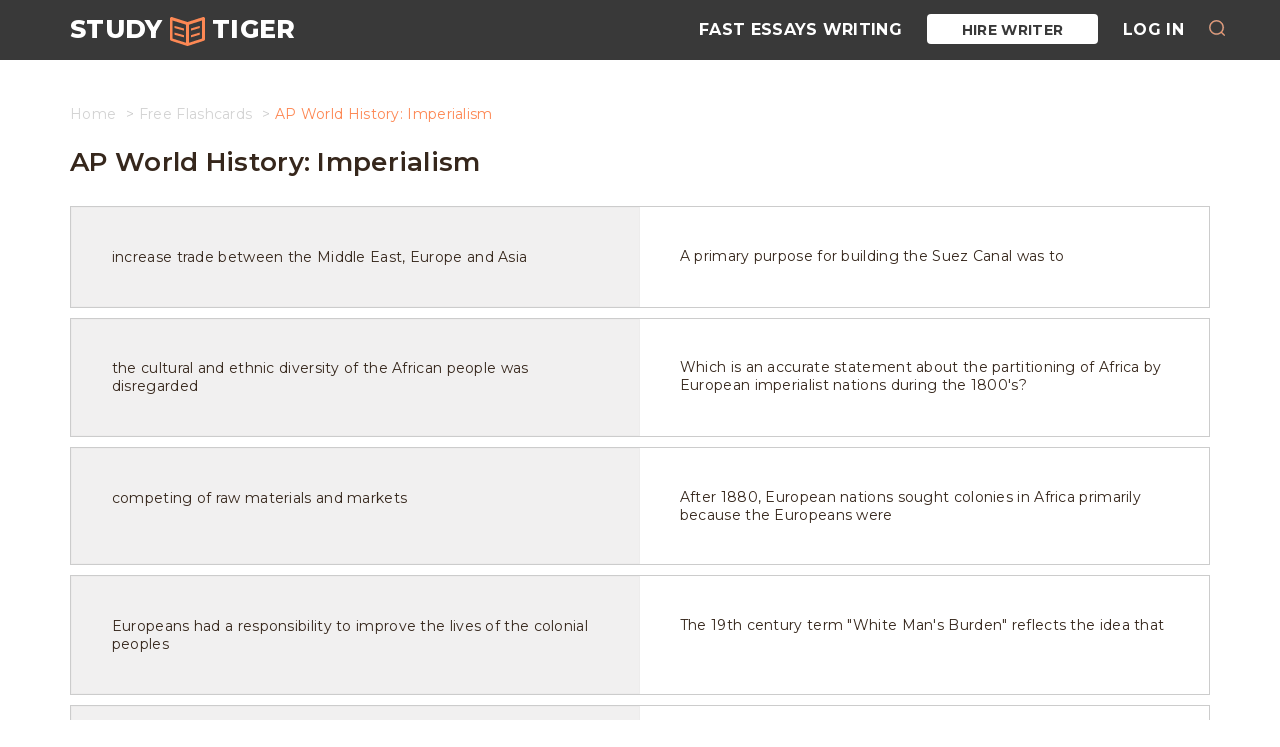

--- FILE ---
content_type: text/html; charset=UTF-8
request_url: https://studytiger.com/free-flashcard/ap-world-history-imperialism/
body_size: 9279
content:
<!DOCTYPE html>
<html lang="en">
<head>
    <meta charset="utf-8">
    <meta name="viewport" content="width=device-width, initial-scale=1">
    <meta name="theme-color" content="#393939"/>
    <link rel="manifest" href="https://studytiger.com/wp-content/themes/theme/manifest.json" />
        <link rel="shortcut icon" href="/wp-content/themes/theme/assets/favicon/favicon.ico" type="image/x-icon">
<link rel="apple-touch-icon" sizes="57x57" href="/wp-content/themes/theme/assets/favicon/apple-icon-57x57.png">
<link rel="apple-touch-icon" sizes="60x60" href="/wp-content/themes/theme/assets/favicon//apple-icon-60x60.png">
<link rel="apple-touch-icon" sizes="72x72" href="/wp-content/themes/theme/assets/favicon/apple-icon-72x72.png">
<link rel="apple-touch-icon" sizes="76x76" href="/wp-content/themes/theme/assets/favicon/apple-icon-76x76.png">
<link rel="apple-touch-icon" sizes="114x114" href="/wp-content/themes/theme/assets/favicon/apple-icon-114x114.png">
<link rel="apple-touch-icon" sizes="120x120" href="/wp-content/themes/theme/assets/favicon/apple-icon-120x120.png">
<link rel="apple-touch-icon" sizes="144x144" href="/wp-content/themes/theme/assets/favicon/apple-icon-144x144.png">
<link rel="apple-touch-icon" sizes="152x152" href="/wp-content/themes/theme/assets/favicon/apple-icon-152x152.png">
<link rel="apple-touch-icon" sizes="180x180" href="/wp-content/themes/theme/assets/favicon/apple-icon-180x180.png">
<link rel="icon" type="image/png" sizes="192x192" href="/wp-content/themes/theme/assets/favicon/android-icon-192x192.png">
<link rel="icon" type="image/png" sizes="32x32" href="/wp-content/themes/theme/assets/favicon/favicon-32x32.png">
<link rel="icon" type="image/png" sizes="96x96" href="/wp-content/themes/theme/assets/favicon/favicon-96x96.png">
<link rel="icon" type="image/png" sizes="16x16" href="/wp-content/themes/theme/assets/favicon/favicon-16x16.png">
    <meta name='robots' content='index, follow, max-image-preview:large, max-snippet:-1, max-video-preview:-1' />

	<!-- This site is optimized with the Yoast SEO plugin v16.5 - https://yoast.com/wordpress/plugins/seo/ -->
	<title>AP World History: Imperialism Free Essay Example from StudyTiger</title>
	<meta name="description" content="increase trade between the Middle East, Europe and Asia A primary purpose for building the Suez Canal was to the cultural and ethnic diversity of the" />
	<link rel="canonical" href="https://studytiger.com/free-flashcard/ap-world-history-imperialism/" />
	<script type="application/ld+json" class="yoast-schema-graph">{"@context":"https://schema.org","@graph":[{"@type":"WebSite","@id":"https://studytiger.com/#website","url":"https://studytiger.com/","name":"Free Papers and Essays Examples","description":"A great online database of free essays and research papers","potentialAction":[{"@type":"SearchAction","target":"https://studytiger.com/?s={search_term_string}","query-input":"required name=search_term_string"}],"inLanguage":"en-US"},{"@type":"WebPage","@id":"https://studytiger.com/free-flashcard/ap-world-history-imperialism/#webpage","url":"https://studytiger.com/free-flashcard/ap-world-history-imperialism/","name":"AP World History: Imperialism Free Essay Example from StudyTiger","isPartOf":{"@id":"https://studytiger.com/#website"},"datePublished":"2017-11-30T08:23:25+00:00","dateModified":"2017-11-30T08:23:25+00:00","author":{"@id":"https://studytiger.com/#/schema/person/2c0c6b51ab16f7a2f8559ad6ec35e229"},"description":"increase trade between the Middle East, Europe and Asia A primary purpose for building the Suez Canal was to the cultural and ethnic diversity of the","breadcrumb":{"@id":"https://studytiger.com/free-flashcard/ap-world-history-imperialism/#breadcrumb"},"inLanguage":"en-US","potentialAction":[{"@type":"ReadAction","target":["https://studytiger.com/free-flashcard/ap-world-history-imperialism/"]}]},{"@type":"BreadcrumbList","@id":"https://studytiger.com/free-flashcard/ap-world-history-imperialism/#breadcrumb","itemListElement":[{"@type":"ListItem","position":1,"name":"Home","item":"https://studytiger.com/"},{"@type":"ListItem","position":2,"name":"AP World History: Imperialism"}]},{"@type":"Person","@id":"https://studytiger.com/#/schema/person/2c0c6b51ab16f7a2f8559ad6ec35e229","name":"vladus","image":{"@type":"ImageObject","@id":"https://studytiger.com/#personlogo","inLanguage":"en-US","url":"https://secure.gravatar.com/avatar/d96e6bac66604ed84cf87a311aac9736?s=96&d=mm&r=g","contentUrl":"https://secure.gravatar.com/avatar/d96e6bac66604ed84cf87a311aac9736?s=96&d=mm&r=g","caption":"vladus"}}]}</script>
	<!-- / Yoast SEO plugin. -->


<link rel='dns-prefetch' href='//ajax.googleapis.com' />
<link rel="alternate" type="application/rss+xml" title="Free Papers and Essays Examples &raquo; AP World History: Imperialism Comments Feed" href="https://studytiger.com/free-flashcard/ap-world-history-imperialism/feed/" />
<link rel='stylesheet' id='wp-block-library-css'  href='https://studytiger.com/wp-includes/css/dist/block-library/style.min.css?ver=5.7.14' type='text/css' media='all' />
<link rel='stylesheet' id='main.min-css'  href='https://studytiger.com/wp-content/themes/theme/assets/css/main.min.css?ver=5.7.14' type='text/css' media='all' />
<script type='text/javascript' src='https://ajax.googleapis.com/ajax/libs/jquery/1.4.1/jquery.min.js' id='jquery-js'></script>
<script type='text/javascript' src='https://studytiger.com/wp-content/themes/theme/custom-features/webpush/js/onesignal.js?ver=1.2.2' id='webPushJs-js'></script>
<link rel="https://api.w.org/" href="https://studytiger.com/wp-json/" /><link rel="alternate" type="application/json" href="https://studytiger.com/wp-json/wp/v2/posts/365068" /><link rel="EditURI" type="application/rsd+xml" title="RSD" href="https://studytiger.com/xmlrpc.php?rsd" />
<link rel="wlwmanifest" type="application/wlwmanifest+xml" href="https://studytiger.com/wp-includes/wlwmanifest.xml" /> 
<meta name="generator" content="WordPress 5.7.14" />

    <script>
        var UserData = {};
        UserData.userLogin = '0';
        UserData.check = '0';
    </script>

    		<style type="text/css" id="wp-custom-css">
			/* mega fixes */
.content-banner {
    display: none;
}
.breadcrumb {
	margin: 25px 0 25px 0;}
.bottom-baner {
	margin: 50px 0;}
.essay-sidebar {
	margin: 0 35px 10px 0;}
footer {
    margin-top: 70px;
}
footer .footer-banner {
    height:0;
}
a.btn.full-banner-btn.text-center {
    text-align: right;
    color: #fff;
    font-size: 30px;
    padding: 3.5% 17%;
    font-weight: 600;
}
.paginate li span.current {font-size: 28px;}
.paginate li a,.paginate li a:hover {font-size: 22px;}

.tiger-tags-cloud a, ul.list-group li a {
    font-size: 16px !important;
    line-height: 28px;
	padding: 0 22px;color: #fd8854;    margin-right: 4px;
    margin-bottom: 8px;
    border: 1px solid #fd8854;
    background-color: #fff;border-radius: 15px;}

ul.list-group li {
	padding: 0px 10px;}
section.raleted,section.tags-wrap {margin-top: 25px;}
header.inner-page {
    margin-top: 80px;
}
.navbar-default .navbar-brand:hover {
	color: #fd8854;}
	
/*flashcards*/
.flash-table__row, .pgp-vc_row-flex {display: flex; flex-direction: row; flex-wrap: nowrap; border-bottom: solid 1px #e1e1e1; margin: 0; width: 100%;}
.flash-table__col_sm, .pgp-flex-item.first-col {max-width: 0;}
.flash-table__col_md, .pgp-flex-item {min-width: 50%; max-width: 50%; background-color: #eee; padding: 20px 15px;}
.flash-table__col_lg, .pgp-flex-item.pgp-central-block {min-width: 50%; max-width: 50%;padding: 20px 15px; background-color: #fff;}

/* Flashcards sam */
.sam-vc_row-flex{
	padding: 0;
	margin: 0;
	list-style: none;
	display: -webkit-box;
	display: -webkit-flex;
	display: -ms-flexbox;
	display: flex;
	-webkit-box-orient: horizontal;
	-webkit-box-direction: normal;
	-webkit-flex-direction: row;
	-ms-flex-direction: row;
	flex-direction: row;
	width: 100%;
	border: 1px #ccc solid;
	margin: 10px 0;
}
.sam-flex-item{
	padding: 5px;
	text-align: left;
	padding: 3.5%;
}
.sam-flex-item img{
	margin: 0 auto;
	display: block;
}
.sam-flex-item:nth-child(1){padding: 0px;}
.sam-flex-item.sam-first-col.not-empty{
	min-width: 33.3333333333%;
	max-width: 33.3333333333%;
	padding: 5px;
}
.sam-vc_row-flex .sam-flex-item:nth-child(1){width: 0;}
.sam-vc_row-flex .sam-flex-item:nth-child(2){width: 50%;max-width: 50%}
.sam-vc_row-flex .sam-flex-item:nth-child(3){width: 50%; max-width: 50%}
.sam-vc_row-flex .sam-flex-item.not-empty {width: 33.3333333%; max-width: 33.3333333%;}
.sam-vc_row-flex .sam-flex-item.width-33 { width: 33.3333333%; max-width: 33.3333333%;}
.sam-central-block {
	background-color: rgba(216, 214, 214, 0.36);
	border: 1px solid #edecec;
}

/*single related*/
.raleted .flex-row .article-wrap {
    max-width: 33%;
    flex-basis: 33%;}

/*front*/
header.front-page {padding: 100px 0 90px 0;}
		</style>
		
        <script>
    (function(i,s,o,g,r,a,m){
        i.GoogleAnalyticsObject=r;i[r]=i[r]||function(){
            (i[r].q=i[r].q||[]).push(arguments)
            },i[r].l=1*new Date();a=s.createElement(o),m=s.getElementsByTagName(o)[0];a.async=1;a.src=g;m.parentNode.insertBefore(a,m)
    })(window,document,'script','https://www.google-analytics.com/analytics.js','ga');
    ga('create','UA-72579454-12','auto');ga('require','GTM-MQ2GSJX');ga('send','pageview')
</script>    <meta name="ahrefs-site-verification" content="d053bc447049bac4c6781dd6ba3675ca4000de8c28882b8608fa95de71daf0f4">
</head>
    
        <nav class="navbar navbar-default site-nav navbar-fixed-top ">
    <div class="container">
        <div class="navbar-header">
            <button type="button" class="navbar-toggle" data-toggle="collapse" data-target="#healthBar">
                <span class="icon-bar"></span>
                <span class="icon-bar"></span>
                <span class="icon-bar"></span>
            </button>
                            <a class="navbar-brand" href="/">
                    <span class="hidden-xs">STUDY</span>
                    <img src="/wp-content/themes/theme/assets/img/logo_book.svg" alt="logo">
                    <span class="hidden-xs">TIGER</span>
                </a>
                    </div>
        <div class="collapse navbar-collapse" id="healthBar">
            <div class="menu-main-menu-container"><ul class="nav navbar-nav navbar-right"><li><a href="https://essays.studymoose.com/">Fast Essays Writing</a></li>
<li class="cta-header_hire btn-hire"><a rel="nofollow" href="https://essays.studytiger.com/order?login-first=1&#038;utm_source=studytiger.com&#038;utm_campaign=menu&#038;utm_medium=ch_z&#038;utm_term=hire_writer&#038;utm_content=order_login-first">Hire Writer</a></li>
<li class="cta-header_login"><a rel="nofollow" href="https://essays.studytiger.com/?login-first=1&#038;utm_source=studytiger.com&#038;utm_campaign=menu&#038;utm_medium=ch_z&#038;utm_term=hire_writer&#038;utm_content=login-first">Log in</a></li>
<li class="cta-header_search"><button class="header__btn-search js-btn-search"></button></li></ul></div>
        </div>
    </div>
    <div class="header__search" style="transition: opacity 500ms ease 0s;">
        <form role="search" method="get" action="/">
            <button type="submit" class="header__search-icon"></button>
            <input type="text" id="search" name="s" required="" placeholder="Search" autocomplete="off">
            <button type="button" class="header__search-close js-btn-close-search"></button>
        </form>
    </div>
</nav>
        <header class="inner-page single">
    <div class="container">
        <div class="row">
            <div class="col-md-12">
                <ol class="breadcrumb" itemscope="" itemtype="http://schema.org/BreadcrumbList"><li itemprop="itemListElement" itemscope="" itemtype="http://schema.org/ListItem"><a href="https://studytiger.com" itemprop="item" class="home"><span itemprop="name">Home</span></a></li>
<li itemprop="itemListElement" itemscope="" itemtype="http://schema.org/ListItem"><a href="https://studytiger.com/free-flashcard/" itemprop="item" class="home"><span itemprop="name">Free Flashcards</span></a></li>
<li class="active">AP World History: Imperialism</li></ol>
                <h1>AP World History: Imperialism</h1>
            </div>
        </div>
    </div>
</header>    <section class="single-page signle-post">
    <div class="container">
        <div class="row">
            <article class="col-md-12 article study__flashcard">

                
                <div class="post-wrap">
                    <div class="post-content">
                        <div class="sam-vc_row-flex">
<div class="sam-flex-item first-col"></div>
<div class="sam-flex-item sam-central-block">increase trade between the Middle East, Europe and Asia</div>
<div class="sam-flex-item">A primary purpose for building the Suez Canal was to</div>
</div><div class="sam-vc_row-flex">
<div class="sam-flex-item first-col"></div>
<div class="sam-flex-item sam-central-block">the cultural and ethnic diversity of the African people was disregarded</div>
<div class="sam-flex-item">Which is an accurate statement about the partitioning of Africa by European imperialist nations during the 1800's?</div>
</div><div class="sam-vc_row-flex">
<div class="sam-flex-item first-col"></div>
<div class="sam-flex-item sam-central-block">competing of raw materials and markets</div>
<div class="sam-flex-item">After 1880, European nations sought colonies in Africa primarily because the Europeans were</div>
</div><div class="sam-vc_row-flex">
<div class="sam-flex-item first-col"></div>
<div class="sam-flex-item sam-central-block">Europeans had a responsibility to improve the lives of the colonial peoples</div>
<div class="sam-flex-item">The 19th century term "White Man's Burden" reflects the idea that</div>
</div><div class="sam-vc_row-flex">
<div class="sam-flex-item first-col"></div>
<div class="sam-flex-item sam-central-block">resisted foreign influence in these countries</div>
<div class="sam-flex-item">The Sepoy Mutiny in India, the Boxer Rebellion in China, and the Islamic Revolution in Iran were similar in that they</div>
</div><div class="sam-vc_row-flex">
<div class="sam-flex-item first-col"></div>
<div class="sam-flex-item sam-central-block">Europeans had technologically superior military forces</div>
<div class="sam-flex-item">During the 19th century, Europeans were able to divide China in Spheres of Influence mainly because the</div>
</div><div class="sam-vc_row-flex">
<div class="sam-flex-item first-col"></div>
<div class="sam-flex-item sam-central-block">remove foreign influences from China</div>
<div class="sam-flex-item">The Boxer Rebellion of the early 20th century was an attempt to</div>
</div><div class="sam-vc_row-flex">
<div class="sam-flex-item first-col"></div>
<div class="sam-flex-item sam-central-block">Imperialism</div>
<div class="sam-flex-item">British control over South Africa, French control over Indochina, and Spanish control over Mexico are examples of</div>
</div><div class="sam-vc_row-flex">
<div class="sam-flex-item first-col"></div>
<div class="sam-flex-item sam-central-block">Western nations had superior military technology</div>
<div class="sam-flex-item">During the 1840's, China signed "unequal treaties" with Western nations mainly because</div>
</div><div class="sam-vc_row-flex">
<div class="sam-flex-item first-col"></div>
<div class="sam-flex-item sam-central-block">Imperialism</div>
<div class="sam-flex-item">Throughout the 1800's, an increased need for both raw materials and new markets for manufactured goods led various European nations to pursue policies of</div>
</div><div class="sam-vc_row-flex">
<div class="sam-flex-item first-col"></div>
<div class="sam-flex-item sam-central-block">the exploitation of the labor and resources of these continents</div>
<div class="sam-flex-item">During the 18th and 19th centuries, increased contact between European and the continents of Africa, Asia, and South America resulted in</div>
</div><div class="sam-vc_row-flex">
<div class="sam-flex-item first-col"></div>
<div class="sam-flex-item sam-central-block">A Strategic Location</div>
<div class="sam-flex-item">Both the French and the British were interested in controlling Egypt in the mid-19th century because Egypt had</div>
</div><div class="sam-vc_row-flex">
<div class="sam-flex-item first-col"></div>
<div class="sam-flex-item sam-central-block">not strong enough to resist Western demands</div>
<div class="sam-flex-item">The results of the Opium War (1839-1842) indicate that China was</div>
</div><div class="sam-vc_row-flex">
<div class="sam-flex-item first-col"></div>
<div class="sam-flex-item sam-central-block">obtain raw materials needed for industrialization</div>
<div class="sam-flex-item">During the 18th and 19th centuries, Europeans improved roads and bridges and built railroads in their colonies primarily to</div>
</div><div class="sam-vc_row-flex">
<div class="sam-flex-item first-col"></div>
<div class="sam-flex-item sam-central-block">adopted a parliamentary system of government</div>
<div class="sam-flex-item">One result of British colonialism in India was that India</div>
</div><div class="sam-vc_row-flex">
<div class="sam-flex-item first-col"></div>
<div class="sam-flex-item sam-central-block">an increase in European spheres of influence in China</div>
<div class="sam-flex-item">In 19th-century China, the Opium War resulted in</div>
</div><div class="sam-vc_row-flex">
<div class="sam-flex-item first-col"></div>
<div class="sam-flex-item sam-central-block">territorial claims of colonial rulers</div>
<div class="sam-flex-item">The borders that were established for many African nations during the late 1800's were based primarily on</div>
</div><div class="sam-vc_row-flex">
<div class="sam-flex-item first-col"></div>
<div class="sam-flex-item sam-central-block">satisfy imperialist goals</div>
<div class="sam-flex-item">An analysis of the Russo-Japanese War and the Boer War shows that one reason nations go to war is to</div>
</div><div class="sam-vc_row-flex">
<div class="sam-flex-item first-col"></div>
<div class="sam-flex-item sam-central-block">Imperialism would benefit the economies of the colonial powers.</div>
<div class="sam-flex-item">Which statement best expresses the motive for 19th-century European imperialism?</div>
</div>
                    </div>
                </div>
				
				
				<section class="full-banner">
    <div class="container">
        <div class="row">
            <div class="col-md-8 col-sm-8">
                <div class="full-banner-text">
                    <div class="top">WE WILL WRITE A CUSTOM ESSAY SAMPLE</div>
                    <div class="middle">ON ANY TOPIC</div>
                    <div class="bottom">SPECIFICALLY FOR YOU FOR ONLY <span>$13.90/page</span></div>
                </div>
            </div>
            <div class="col-md-4 col-sm-4">
                <div class="full-banner-btn text-center">
                    <a rel="nofollow" class="btn" href="https://essays.studytiger.com/order?utm_source=studytiger.com&amp;utm_medium=ch_z&amp;utm_campaign=main-page&amp;utm_term=standard-center_order-now&amp;utm_content=order" role="button">
                        Order now
                    </a>
                </div>
            </div>
        </div>
    </div>
</section>
				
            </article>
        </div>
    </div>
</section>    <section class="raleted ">
    <div class="container">
        <div class="row">
            <div class="col-md-12 col-sm-12">
    <div class="row">
        <div class="col-md-12 text-center">
            <div class="raleted-title">Related Essays</div>
        </div>
    </div>
    <div class="row">
        <div class="col-md-6 flex-row">
                            <div class="article-wrap">
                    <span><a href="https://studytiger.com/free-flashcard/world-history-imperialism-test/">WORLD HISTORY IMPERIALISM TEST</a></span>
                    <p><p>Briefly summarize the causes and effects of imperialism: Nationalism- a want to&#8230;</p>
</p>

                </div>
                            <div class="article-wrap">
                    <span><a href="https://studytiger.com/free-flashcard/modern-world-history-chapter-11-imperialism-study-guide/">Modern World History Chapter 11 Imperialism Study Guide</a></span>
                    <p><p>Imperialism a policy of extending a country&#8217;s power and influence through diplomacy&#8230;</p>
</p>

                </div>
                            <div class="article-wrap">
                    <span><a href="https://studytiger.com/free-flashcard/imperialism-crash-course-world-history-35/">Imperialism: Crash Course World History #35</a></span>
                    <p><p>By, 1830s, British&#8217;s free trade policy unleashed a flood of ___________ in&#8230;</p>
</p>

                </div>
                            <div class="article-wrap">
                    <span><a href="https://studytiger.com/free-flashcard/world-history-imperialism/">World History Imperialism</a></span>
                    <p><p>Imperialism the takeover of a country or territory by a stronger nation&#8230;</p>
</p>

                </div>
                            <div class="article-wrap">
                    <span><a href="https://studytiger.com/free-flashcard/world-history-imperialism-review/">World History Imperialism Review</a></span>
                    <p><p>What was the major effect of foreign influence in Japan? modernization during&#8230;</p>
</p>

                </div>
                            <div class="article-wrap">
                    <span><a href="https://studytiger.com/free-flashcard/u-s-history-chapter-10-vocab-imperialism-and-america/">U.S. History chapter 10 vocab: imperialism and America</a></span>
                    <p><p>Queen Liliuokalani 1891 queen of Hawaii. Doesn&#8217;t want to give up her&#8230;</p>
</p>

                </div>
                            <div class="article-wrap">
                    <span><a href="https://studytiger.com/free-flashcard/u-s-history-content-vocabulary-imperialism/">U.S. History Content Vocabulary: Imperialism</a></span>
                    <p><p>Queen Liliuokalani the Hawaiian queen who was forced out of power by&#8230;</p>
</p>

                </div>
                            <div class="article-wrap">
                    <span><a href="https://studytiger.com/free-flashcard/ap-us-history-imperialism/">AP US History Imperialism</a></span>
                    <p><p>Benjamin Tracy United States political figure who served as Secretary of the&#8230;</p>
</p>

                </div>
                            <div class="article-wrap">
                    <span><a href="https://studytiger.com/free-flashcard/us-history-chapter-10-imperialism/">US History Chapter 10 - Imperialism</a></span>
                    <p><p>Imperialism A stronger country taking over a weaker country for location, trade,&#8230;</p>
</p>

                </div>
                            <div class="article-wrap">
                    <span><a href="https://studytiger.com/free-flashcard/ap-us-history-expansion-imperialism/">ap us history expansion- imperialism</a></span>
                    <p><p>imperialism the actions used by one nation to exercise political or economic&#8230;</p>
</p>

                </div>
                            <div class="article-wrap">
                    <span><a href="https://studytiger.com/free-flashcard/chapter-10-imperialism-prentice-hall-america-pathways-to-the-present-modern-american-history/">Chapter 10 - Imperialism Modern American History</a></span>
                    <p><p>Imperialism policy by a stronger nation to attempt to create an empire&#8230;</p>
</p>

                </div>
                            <div class="article-wrap">
                    <span><a href="https://studytiger.com/free-flashcard/u-s-history-imperialism/">U.S History-Imperialism</a></span>
                    <p><p>1. What is imperialism? The economic and political domination of a strong&#8230;</p>
</p>

                </div>
                    </div>
    </div>
</div>        </div>
    </div>
</section>        <section class="tags-wrap">
    <div class="container">
        <div class="row">
            <div class="col-md-12">
                <div class="tiger-tags-cloud home-tags">
                    <div class="raleted-title">Popular Topics</div>
                    <a href="https://studytiger.com/free-essays/american/" class="tag-cloud-link tag-link-10236 tag-link-position-1" style="font-size: 9.0852713178295pt;" aria-label="American (350 items)">American</a>
<a href="https://studytiger.com/free-essays/analysis/" class="tag-cloud-link tag-link-10211 tag-link-position-2" style="font-size: 13.426356589147pt;" aria-label="Analysis (881 items)">Analysis</a>
<a href="https://studytiger.com/free-essays/bitcoin/" class="tag-cloud-link tag-link-16074 tag-link-position-3" style="font-size: 9.8449612403101pt;" aria-label="Bitcoin (419 items)">Bitcoin</a>
<a href="https://studytiger.com/free-essays/business/" class="tag-cloud-link tag-link-10248 tag-link-position-4" style="font-size: 13.860465116279pt;" aria-label="Business (983 items)">Business</a>
<a href="https://studytiger.com/free-essays/case/" class="tag-cloud-link tag-link-10224 tag-link-position-5" style="font-size: 10.170542635659pt;" aria-label="Case (442 items)">Case</a>
<a href="https://studytiger.com/free-essays/communication/" class="tag-cloud-link tag-link-10783 tag-link-position-6" style="font-size: 8.9767441860465pt;" aria-label="Communication (343 items)">Communication</a>
<a href="https://studytiger.com/free-essays/company/" class="tag-cloud-link tag-link-10304 tag-link-position-7" style="font-size: 8.6511627906977pt;" aria-label="Company (325 items)">Company</a>
<a href="https://studytiger.com/free-essays/computer/" class="tag-cloud-link tag-link-10299 tag-link-position-8" style="font-size: 13.643410852713pt;" aria-label="Computer (934 items)">Computer</a>
<a href="https://studytiger.com/free-essays/computers/" class="tag-cloud-link tag-link-11576 tag-link-position-9" style="font-size: 15.488372093023pt;" aria-label="Computers (1,379 items)">Computers</a>
<a href="https://studytiger.com/free-essays/culture/" class="tag-cloud-link tag-link-10093 tag-link-position-10" style="font-size: 8.5426356589147pt;" aria-label="Culture (315 items)">Culture</a>
<a href="https://studytiger.com/free-essays/definition/" class="tag-cloud-link tag-link-10098 tag-link-position-11" style="font-size: 15.162790697674pt;" aria-label="Definition (1,299 items)">Definition</a>
<a href="https://studytiger.com/free-essays/design/" class="tag-cloud-link tag-link-11627 tag-link-position-12" style="font-size: 12.77519379845pt;" aria-label="Design (777 items)">Design</a>
<a href="https://studytiger.com/free-essays/development/" class="tag-cloud-link tag-link-10302 tag-link-position-13" style="font-size: 9.8449612403101pt;" aria-label="Development (420 items)">Development</a>
<a href="https://studytiger.com/free-essays/education/" class="tag-cloud-link tag-link-10054 tag-link-position-14" style="font-size: 11.798449612403pt;" aria-label="Education (635 items)">Education</a>
<a href="https://studytiger.com/free-essays/effects/" class="tag-cloud-link tag-link-10447 tag-link-position-15" style="font-size: 8.6511627906977pt;" aria-label="Effects (321 items)">Effects</a>
<a href="https://studytiger.com/free-essays/engineering/" class="tag-cloud-link tag-link-10655 tag-link-position-16" style="font-size: 10.821705426357pt;" aria-label="Engineering (508 items)">Engineering</a>
<a href="https://studytiger.com/free-essays/essay/" class="tag-cloud-link tag-link-10281 tag-link-position-17" style="font-size: 15.705426356589pt;" aria-label="Essay (1,449 items)">Essay</a>
<a href="https://studytiger.com/free-essays/ethics/" class="tag-cloud-link tag-link-10016 tag-link-position-18" style="font-size: 8.3255813953488pt;" aria-label="Ethics (301 items)">Ethics</a>
<a href="https://studytiger.com/free-essays/film/" class="tag-cloud-link tag-link-10051 tag-link-position-19" style="font-size: 9.1937984496124pt;" aria-label="Film (364 items)">Film</a>
<a href="https://studytiger.com/free-essays/health/" class="tag-cloud-link tag-link-10296 tag-link-position-20" style="font-size: 9.0852713178295pt;" aria-label="Health (356 items)">Health</a>
<a href="https://studytiger.com/free-essays/history/" class="tag-cloud-link tag-link-10118 tag-link-position-21" style="font-size: 11.581395348837pt;" aria-label="History (596 items)">History</a>
<a href="https://studytiger.com/free-essays/how/" class="tag-cloud-link tag-link-15902 tag-link-position-22" style="font-size: 12.77519379845pt;" aria-label="How (781 items)">How</a>
<a href="https://studytiger.com/free-essays/human/" class="tag-cloud-link tag-link-10084 tag-link-position-23" style="font-size: 9.953488372093pt;" aria-label="Human (428 items)">Human</a>
<a href="https://studytiger.com/free-essays/information/" class="tag-cloud-link tag-link-10262 tag-link-position-24" style="font-size: 8.7596899224806pt;" aria-label="Information (331 items)">Information</a>
<a href="https://studytiger.com/free-essays/internet/" class="tag-cloud-link tag-link-10601 tag-link-position-25" style="font-size: 13.317829457364pt;" aria-label="Internet (860 items)">Internet</a>
<a href="https://studytiger.com/free-essays/it-management/" class="tag-cloud-link tag-link-16017 tag-link-position-26" style="font-size: 8.9767441860465pt;" aria-label="IT-Management (349 items)">IT-Management</a>
<a href="https://studytiger.com/free-essays/life/" class="tag-cloud-link tag-link-10100 tag-link-position-27" style="font-size: 10.604651162791pt;" aria-label="Life (491 items)">Life</a>
<a href="https://studytiger.com/free-essays/literature/" class="tag-cloud-link tag-link-10295 tag-link-position-28" style="font-size: 22pt;" aria-label="Literature (5,521 items)">Literature</a>
<a href="https://studytiger.com/free-essays/management/" class="tag-cloud-link tag-link-10291 tag-link-position-29" style="font-size: 14.511627906977pt;" aria-label="Management (1,120 items)">Management</a>
<a href="https://studytiger.com/free-essays/market/" class="tag-cloud-link tag-link-11005 tag-link-position-30" style="font-size: 8pt;" aria-label="Market (283 items)">Market</a>
<a href="https://studytiger.com/free-essays/marketing/" class="tag-cloud-link tag-link-10095 tag-link-position-31" style="font-size: 18.852713178295pt;" aria-label="Marketing (2,836 items)">Marketing</a>
<a href="https://studytiger.com/free-essays/narrative/" class="tag-cloud-link tag-link-10902 tag-link-position-32" style="font-size: 10.387596899225pt;" aria-label="Narrative (462 items)">Narrative</a>
<a href="https://studytiger.com/free-essays/personal/" class="tag-cloud-link tag-link-10509 tag-link-position-33" style="font-size: 21.023255813953pt;" aria-label="Personal (4,440 items)">Personal</a>
<a href="https://studytiger.com/free-essays/psychology/" class="tag-cloud-link tag-link-10552 tag-link-position-34" style="font-size: 10.062015503876pt;" aria-label="Psychology (431 items)">Psychology</a>
<a href="https://studytiger.com/free-essays/research/" class="tag-cloud-link tag-link-10240 tag-link-position-35" style="font-size: 19.720930232558pt;" aria-label="Research (3,368 items)">Research</a>
<a href="https://studytiger.com/free-essays/response/" class="tag-cloud-link tag-link-11205 tag-link-position-36" style="font-size: 16.46511627907pt;" aria-label="Response (1,684 items)">Response</a>
<a href="https://studytiger.com/free-essays/role/" class="tag-cloud-link tag-link-11225 tag-link-position-37" style="font-size: 8.4341085271318pt;" aria-label="Role (311 items)">Role</a>
<a href="https://studytiger.com/free-essays/social/" class="tag-cloud-link tag-link-10543 tag-link-position-38" style="font-size: 9.7364341085271pt;" aria-label="Social (402 items)">Social</a>
<a href="https://studytiger.com/free-essays/story/" class="tag-cloud-link tag-link-10685 tag-link-position-39" style="font-size: 8.4341085271318pt;" aria-label="Story (306 items)">Story</a>
<a href="https://studytiger.com/free-essays/strategy/" class="tag-cloud-link tag-link-10279 tag-link-position-40" style="font-size: 8pt;" aria-label="Strategy (280 items)">Strategy</a>
<a href="https://studytiger.com/free-essays/system/" class="tag-cloud-link tag-link-10531 tag-link-position-41" style="font-size: 10.821705426357pt;" aria-label="System (514 items)">System</a>
<a href="https://studytiger.com/free-essays/technology/" class="tag-cloud-link tag-link-10697 tag-link-position-42" style="font-size: 16.682170542636pt;" aria-label="Technology (1,784 items)">Technology</a>
<a href="https://studytiger.com/free-essays/theory/" class="tag-cloud-link tag-link-10416 tag-link-position-43" style="font-size: 8.6511627906977pt;" aria-label="Theory (320 items)">Theory</a>
<a href="https://studytiger.com/free-essays/what/" class="tag-cloud-link tag-link-15997 tag-link-position-44" style="font-size: 10.604651162791pt;" aria-label="What (485 items)">What</a>
<a href="https://studytiger.com/free-essays/world/" class="tag-cloud-link tag-link-10387 tag-link-position-45" style="font-size: 8.8682170542636pt;" aria-label="World (338 items)">World</a>                </div>
            </div>
        </div>
    </div>
</section><div id="chat">
    <div class="chat__massage">
        <div class="chat__close"></div>
        <div class="row">
            <div class="col-xs-3">
                <img src="/wp-content/themes/theme/assets/img/jenifer.png" alt="Jennifer from StudyTiger"  class="img-responsive"/>
            </div>
            <div class="col-xs-9">
                <div class="chat__massage-name">Jennifer</div>
                <div class="chat__massage-from">from StudyTiger</div>
            </div>
        </div>
        <div class="row chat__massage-body">
            <div class="col-xs-12">
                <p>
                    Hi! We can edit and customize this paper for you. Just send your request for getting no plagiarism essay
                </p>
                <a href="https://essays.studytiger.com/order?utm_source=studytiger.com&utm_medium=ch_z&utm_campaign=fake-chat&utm_term=receiving-a-customized-one&utm_content=order" rel="nofollow">Order here</a>
            </div>
        </div>
    </div>
    <div class="chat__icon">
        <a href="javascript:void(0)" class="char__round" data-count-massage="1"></a>
    </div>
</div><footer id="footer" class="footer">
    <div class="footer-banner">
    <div class="container">
        <div class="row">
            <!--<div class="col-md-12 text-left bottom-baner">
                <div class="bottom-baner__close">
                    <img src="/wp-content/themes/theme/assets/img/x.svg" alt="close">
                </div>
                <div class="bottom-baner-title">
                    <span>Haven&#039;t found the Essay You Want?</span>
                </div>
                <span class="bottom-baner-subtitle hidden-xs">Get your custom essay sample for only $13.90/page</span>
                <a rel="nofollow"  href="https://essays.studytiger.com/order?utm_source=studytiger.com&amp;utm_medium=ch_z&amp;utm_campaign=footer&amp;utm_term=get-your-custom-essay-sample&amp;utm_content=order"> &nbsp; </a>
            </div>-->
        </div>
    </div>
</div>        <div class="container">
        <div class="row">
            <div class="col-md-3 col-sm-3">
                <div class="widget">
                    <div class="widget-body">
                        <div class="menu-footer-center-container"><ul><li><a href="https://studytiger.com/about-us/">About us</a></li>
<li><a href="https://studytiger.com/contact/">Contact</a></li>
<li><a href="https://studytiger.com/terms-conditions/">Terms &#038; Conditions</a></li>
<li class="menu-item-privacy-policy"><a href="https://studytiger.com/privacy-policy/">Privacy Policy</a></li>
</ul></div>
                    </div>
                </div>
            </div>
            <div class="col-md-3 col-sm-3">
                <div class="widget">
                    <div class="widget-body">
                        <div class="menu-footer-left-container"><ul><li><a href="https://studytiger.com/free-essay/">Free Essays</a></li>
<li><a href="https://studytiger.com/free-flashcard/">Free Flashcards</a></li>
<li><a href="https://studytiger.com/essay-grader/">Free Online Essay Grader</a></li>
<li><a href="https://studytiger.com/plagiarism-checker/">Plagiarism Checker</a></li>
</ul></div>
                    </div>
                </div>
            </div>
            <div class="col-md-6 col-sm-6">
                <div class="widget">
                    <div class="widget-body">
                        <div class="contact">
                            <ul>
                                <li>studytiger.com is owned and operated by EFLAME HOLDING LIMITED</li>
                                <li>Registration number: HE 436329</li>
                                <li>Legal address: Louki Akrita, 21-23, Bellapais Court, 7th floor, Flat/Office 46, 1100, Nicosia, Cyprus</li>
                                <li> <a href="/cdn-cgi/l/email-protection#afc6c1c9c0efdcdbdacbd6dbc6c8cadd81ccc0c2"><span class="__cf_email__" data-cfemail="c1a8afa7ae81b2b5b4a5b8b5a8a6a4b3efa2aeac">[email&#160;protected]</span></a></li>
                            </ul>
                        </div>
                    </div>
                </div>
            </div>
        </div>
        <div class="row">
            <div class="col-md-12 copyright text-center">
                <p>© 2016 - 2026 StudyTiger.com</p>
            </div>
        </div>
    </div>
</footer><link href="https://fonts.googleapis.com/css?family=Montserrat:300,400,500,600,700,800" rel="stylesheet">
<script data-cfasync="false" src="/cdn-cgi/scripts/5c5dd728/cloudflare-static/email-decode.min.js"></script><script src="https://cdn.onesignal.com/sdks/OneSignalSDK.js" async></script>
<div id="exit" class="tiger-exit-popup zoom-anim-dialog mfp-hide tiger-modal text-center">
    <div class="popup__content">
        <div class="popup__body">
            <h4>HAVEN’T FOUND YOUR TOPIC?</h4>
            <p>Let us write it for you!</p>
            <a rel="nofollow" href="https://essays.studytiger.com/order?utm_source=studytiger.com&amp;utm_medium=ch_z&amp;utm_campaign=exit-pop-up&amp;utm_term=start&amp;utm_content=order" class="btn button btn-theme cta-popups_exit">Order now</a>
        </div>
    </div>
</div><script type='text/javascript' id='main-js-extra'>
/* <![CDATA[ */
var JSData = {"postID":"365068","isSingle":"1"};
/* ]]> */
</script>
<script type='text/javascript' src='https://studytiger.com/wp-content/themes/theme/assets/js/main.js' id='main-js'></script>

</html><!-- html is corrupted --><script defer src="https://static.cloudflareinsights.com/beacon.min.js/vcd15cbe7772f49c399c6a5babf22c1241717689176015" integrity="sha512-ZpsOmlRQV6y907TI0dKBHq9Md29nnaEIPlkf84rnaERnq6zvWvPUqr2ft8M1aS28oN72PdrCzSjY4U6VaAw1EQ==" data-cf-beacon='{"version":"2024.11.0","token":"2afd541087be48cbb797bda73c3120fd","r":1,"server_timing":{"name":{"cfCacheStatus":true,"cfEdge":true,"cfExtPri":true,"cfL4":true,"cfOrigin":true,"cfSpeedBrain":true},"location_startswith":null}}' crossorigin="anonymous"></script>
